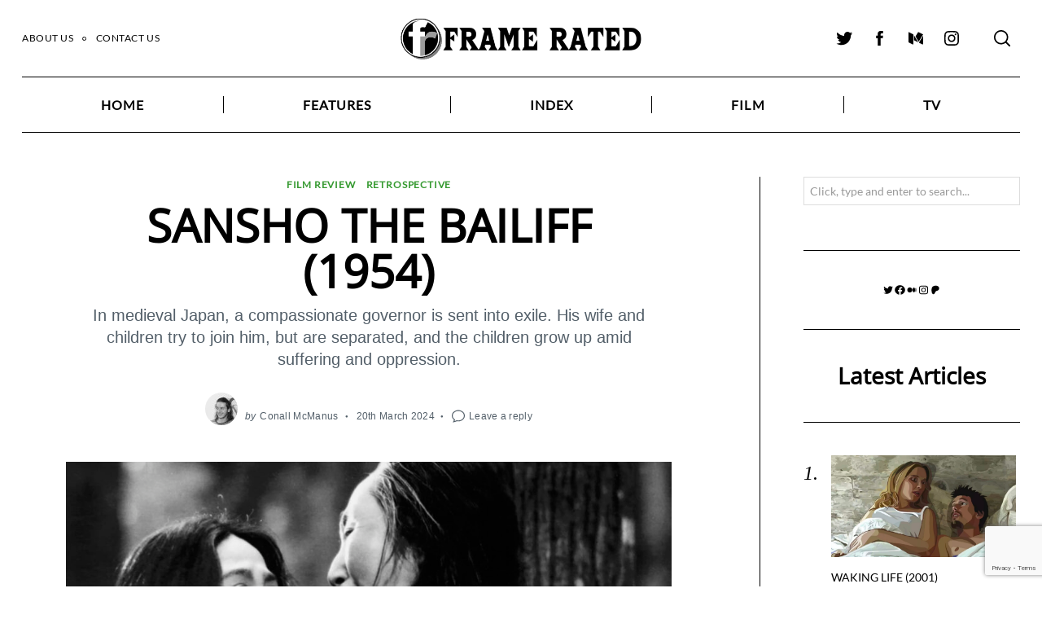

--- FILE ---
content_type: text/html; charset=utf-8
request_url: https://www.google.com/recaptcha/api2/anchor?ar=1&k=6LcWUIEUAAAAAE1ClTQGCuz5n6BOY8R8D8Jzyniq&co=aHR0cHM6Ly93d3cuZnJhbWVyYXRlZC5jby51azo0NDM.&hl=en&v=N67nZn4AqZkNcbeMu4prBgzg&size=invisible&anchor-ms=20000&execute-ms=30000&cb=he7h9m9u5cil
body_size: 48995
content:
<!DOCTYPE HTML><html dir="ltr" lang="en"><head><meta http-equiv="Content-Type" content="text/html; charset=UTF-8">
<meta http-equiv="X-UA-Compatible" content="IE=edge">
<title>reCAPTCHA</title>
<style type="text/css">
/* cyrillic-ext */
@font-face {
  font-family: 'Roboto';
  font-style: normal;
  font-weight: 400;
  font-stretch: 100%;
  src: url(//fonts.gstatic.com/s/roboto/v48/KFO7CnqEu92Fr1ME7kSn66aGLdTylUAMa3GUBHMdazTgWw.woff2) format('woff2');
  unicode-range: U+0460-052F, U+1C80-1C8A, U+20B4, U+2DE0-2DFF, U+A640-A69F, U+FE2E-FE2F;
}
/* cyrillic */
@font-face {
  font-family: 'Roboto';
  font-style: normal;
  font-weight: 400;
  font-stretch: 100%;
  src: url(//fonts.gstatic.com/s/roboto/v48/KFO7CnqEu92Fr1ME7kSn66aGLdTylUAMa3iUBHMdazTgWw.woff2) format('woff2');
  unicode-range: U+0301, U+0400-045F, U+0490-0491, U+04B0-04B1, U+2116;
}
/* greek-ext */
@font-face {
  font-family: 'Roboto';
  font-style: normal;
  font-weight: 400;
  font-stretch: 100%;
  src: url(//fonts.gstatic.com/s/roboto/v48/KFO7CnqEu92Fr1ME7kSn66aGLdTylUAMa3CUBHMdazTgWw.woff2) format('woff2');
  unicode-range: U+1F00-1FFF;
}
/* greek */
@font-face {
  font-family: 'Roboto';
  font-style: normal;
  font-weight: 400;
  font-stretch: 100%;
  src: url(//fonts.gstatic.com/s/roboto/v48/KFO7CnqEu92Fr1ME7kSn66aGLdTylUAMa3-UBHMdazTgWw.woff2) format('woff2');
  unicode-range: U+0370-0377, U+037A-037F, U+0384-038A, U+038C, U+038E-03A1, U+03A3-03FF;
}
/* math */
@font-face {
  font-family: 'Roboto';
  font-style: normal;
  font-weight: 400;
  font-stretch: 100%;
  src: url(//fonts.gstatic.com/s/roboto/v48/KFO7CnqEu92Fr1ME7kSn66aGLdTylUAMawCUBHMdazTgWw.woff2) format('woff2');
  unicode-range: U+0302-0303, U+0305, U+0307-0308, U+0310, U+0312, U+0315, U+031A, U+0326-0327, U+032C, U+032F-0330, U+0332-0333, U+0338, U+033A, U+0346, U+034D, U+0391-03A1, U+03A3-03A9, U+03B1-03C9, U+03D1, U+03D5-03D6, U+03F0-03F1, U+03F4-03F5, U+2016-2017, U+2034-2038, U+203C, U+2040, U+2043, U+2047, U+2050, U+2057, U+205F, U+2070-2071, U+2074-208E, U+2090-209C, U+20D0-20DC, U+20E1, U+20E5-20EF, U+2100-2112, U+2114-2115, U+2117-2121, U+2123-214F, U+2190, U+2192, U+2194-21AE, U+21B0-21E5, U+21F1-21F2, U+21F4-2211, U+2213-2214, U+2216-22FF, U+2308-230B, U+2310, U+2319, U+231C-2321, U+2336-237A, U+237C, U+2395, U+239B-23B7, U+23D0, U+23DC-23E1, U+2474-2475, U+25AF, U+25B3, U+25B7, U+25BD, U+25C1, U+25CA, U+25CC, U+25FB, U+266D-266F, U+27C0-27FF, U+2900-2AFF, U+2B0E-2B11, U+2B30-2B4C, U+2BFE, U+3030, U+FF5B, U+FF5D, U+1D400-1D7FF, U+1EE00-1EEFF;
}
/* symbols */
@font-face {
  font-family: 'Roboto';
  font-style: normal;
  font-weight: 400;
  font-stretch: 100%;
  src: url(//fonts.gstatic.com/s/roboto/v48/KFO7CnqEu92Fr1ME7kSn66aGLdTylUAMaxKUBHMdazTgWw.woff2) format('woff2');
  unicode-range: U+0001-000C, U+000E-001F, U+007F-009F, U+20DD-20E0, U+20E2-20E4, U+2150-218F, U+2190, U+2192, U+2194-2199, U+21AF, U+21E6-21F0, U+21F3, U+2218-2219, U+2299, U+22C4-22C6, U+2300-243F, U+2440-244A, U+2460-24FF, U+25A0-27BF, U+2800-28FF, U+2921-2922, U+2981, U+29BF, U+29EB, U+2B00-2BFF, U+4DC0-4DFF, U+FFF9-FFFB, U+10140-1018E, U+10190-1019C, U+101A0, U+101D0-101FD, U+102E0-102FB, U+10E60-10E7E, U+1D2C0-1D2D3, U+1D2E0-1D37F, U+1F000-1F0FF, U+1F100-1F1AD, U+1F1E6-1F1FF, U+1F30D-1F30F, U+1F315, U+1F31C, U+1F31E, U+1F320-1F32C, U+1F336, U+1F378, U+1F37D, U+1F382, U+1F393-1F39F, U+1F3A7-1F3A8, U+1F3AC-1F3AF, U+1F3C2, U+1F3C4-1F3C6, U+1F3CA-1F3CE, U+1F3D4-1F3E0, U+1F3ED, U+1F3F1-1F3F3, U+1F3F5-1F3F7, U+1F408, U+1F415, U+1F41F, U+1F426, U+1F43F, U+1F441-1F442, U+1F444, U+1F446-1F449, U+1F44C-1F44E, U+1F453, U+1F46A, U+1F47D, U+1F4A3, U+1F4B0, U+1F4B3, U+1F4B9, U+1F4BB, U+1F4BF, U+1F4C8-1F4CB, U+1F4D6, U+1F4DA, U+1F4DF, U+1F4E3-1F4E6, U+1F4EA-1F4ED, U+1F4F7, U+1F4F9-1F4FB, U+1F4FD-1F4FE, U+1F503, U+1F507-1F50B, U+1F50D, U+1F512-1F513, U+1F53E-1F54A, U+1F54F-1F5FA, U+1F610, U+1F650-1F67F, U+1F687, U+1F68D, U+1F691, U+1F694, U+1F698, U+1F6AD, U+1F6B2, U+1F6B9-1F6BA, U+1F6BC, U+1F6C6-1F6CF, U+1F6D3-1F6D7, U+1F6E0-1F6EA, U+1F6F0-1F6F3, U+1F6F7-1F6FC, U+1F700-1F7FF, U+1F800-1F80B, U+1F810-1F847, U+1F850-1F859, U+1F860-1F887, U+1F890-1F8AD, U+1F8B0-1F8BB, U+1F8C0-1F8C1, U+1F900-1F90B, U+1F93B, U+1F946, U+1F984, U+1F996, U+1F9E9, U+1FA00-1FA6F, U+1FA70-1FA7C, U+1FA80-1FA89, U+1FA8F-1FAC6, U+1FACE-1FADC, U+1FADF-1FAE9, U+1FAF0-1FAF8, U+1FB00-1FBFF;
}
/* vietnamese */
@font-face {
  font-family: 'Roboto';
  font-style: normal;
  font-weight: 400;
  font-stretch: 100%;
  src: url(//fonts.gstatic.com/s/roboto/v48/KFO7CnqEu92Fr1ME7kSn66aGLdTylUAMa3OUBHMdazTgWw.woff2) format('woff2');
  unicode-range: U+0102-0103, U+0110-0111, U+0128-0129, U+0168-0169, U+01A0-01A1, U+01AF-01B0, U+0300-0301, U+0303-0304, U+0308-0309, U+0323, U+0329, U+1EA0-1EF9, U+20AB;
}
/* latin-ext */
@font-face {
  font-family: 'Roboto';
  font-style: normal;
  font-weight: 400;
  font-stretch: 100%;
  src: url(//fonts.gstatic.com/s/roboto/v48/KFO7CnqEu92Fr1ME7kSn66aGLdTylUAMa3KUBHMdazTgWw.woff2) format('woff2');
  unicode-range: U+0100-02BA, U+02BD-02C5, U+02C7-02CC, U+02CE-02D7, U+02DD-02FF, U+0304, U+0308, U+0329, U+1D00-1DBF, U+1E00-1E9F, U+1EF2-1EFF, U+2020, U+20A0-20AB, U+20AD-20C0, U+2113, U+2C60-2C7F, U+A720-A7FF;
}
/* latin */
@font-face {
  font-family: 'Roboto';
  font-style: normal;
  font-weight: 400;
  font-stretch: 100%;
  src: url(//fonts.gstatic.com/s/roboto/v48/KFO7CnqEu92Fr1ME7kSn66aGLdTylUAMa3yUBHMdazQ.woff2) format('woff2');
  unicode-range: U+0000-00FF, U+0131, U+0152-0153, U+02BB-02BC, U+02C6, U+02DA, U+02DC, U+0304, U+0308, U+0329, U+2000-206F, U+20AC, U+2122, U+2191, U+2193, U+2212, U+2215, U+FEFF, U+FFFD;
}
/* cyrillic-ext */
@font-face {
  font-family: 'Roboto';
  font-style: normal;
  font-weight: 500;
  font-stretch: 100%;
  src: url(//fonts.gstatic.com/s/roboto/v48/KFO7CnqEu92Fr1ME7kSn66aGLdTylUAMa3GUBHMdazTgWw.woff2) format('woff2');
  unicode-range: U+0460-052F, U+1C80-1C8A, U+20B4, U+2DE0-2DFF, U+A640-A69F, U+FE2E-FE2F;
}
/* cyrillic */
@font-face {
  font-family: 'Roboto';
  font-style: normal;
  font-weight: 500;
  font-stretch: 100%;
  src: url(//fonts.gstatic.com/s/roboto/v48/KFO7CnqEu92Fr1ME7kSn66aGLdTylUAMa3iUBHMdazTgWw.woff2) format('woff2');
  unicode-range: U+0301, U+0400-045F, U+0490-0491, U+04B0-04B1, U+2116;
}
/* greek-ext */
@font-face {
  font-family: 'Roboto';
  font-style: normal;
  font-weight: 500;
  font-stretch: 100%;
  src: url(//fonts.gstatic.com/s/roboto/v48/KFO7CnqEu92Fr1ME7kSn66aGLdTylUAMa3CUBHMdazTgWw.woff2) format('woff2');
  unicode-range: U+1F00-1FFF;
}
/* greek */
@font-face {
  font-family: 'Roboto';
  font-style: normal;
  font-weight: 500;
  font-stretch: 100%;
  src: url(//fonts.gstatic.com/s/roboto/v48/KFO7CnqEu92Fr1ME7kSn66aGLdTylUAMa3-UBHMdazTgWw.woff2) format('woff2');
  unicode-range: U+0370-0377, U+037A-037F, U+0384-038A, U+038C, U+038E-03A1, U+03A3-03FF;
}
/* math */
@font-face {
  font-family: 'Roboto';
  font-style: normal;
  font-weight: 500;
  font-stretch: 100%;
  src: url(//fonts.gstatic.com/s/roboto/v48/KFO7CnqEu92Fr1ME7kSn66aGLdTylUAMawCUBHMdazTgWw.woff2) format('woff2');
  unicode-range: U+0302-0303, U+0305, U+0307-0308, U+0310, U+0312, U+0315, U+031A, U+0326-0327, U+032C, U+032F-0330, U+0332-0333, U+0338, U+033A, U+0346, U+034D, U+0391-03A1, U+03A3-03A9, U+03B1-03C9, U+03D1, U+03D5-03D6, U+03F0-03F1, U+03F4-03F5, U+2016-2017, U+2034-2038, U+203C, U+2040, U+2043, U+2047, U+2050, U+2057, U+205F, U+2070-2071, U+2074-208E, U+2090-209C, U+20D0-20DC, U+20E1, U+20E5-20EF, U+2100-2112, U+2114-2115, U+2117-2121, U+2123-214F, U+2190, U+2192, U+2194-21AE, U+21B0-21E5, U+21F1-21F2, U+21F4-2211, U+2213-2214, U+2216-22FF, U+2308-230B, U+2310, U+2319, U+231C-2321, U+2336-237A, U+237C, U+2395, U+239B-23B7, U+23D0, U+23DC-23E1, U+2474-2475, U+25AF, U+25B3, U+25B7, U+25BD, U+25C1, U+25CA, U+25CC, U+25FB, U+266D-266F, U+27C0-27FF, U+2900-2AFF, U+2B0E-2B11, U+2B30-2B4C, U+2BFE, U+3030, U+FF5B, U+FF5D, U+1D400-1D7FF, U+1EE00-1EEFF;
}
/* symbols */
@font-face {
  font-family: 'Roboto';
  font-style: normal;
  font-weight: 500;
  font-stretch: 100%;
  src: url(//fonts.gstatic.com/s/roboto/v48/KFO7CnqEu92Fr1ME7kSn66aGLdTylUAMaxKUBHMdazTgWw.woff2) format('woff2');
  unicode-range: U+0001-000C, U+000E-001F, U+007F-009F, U+20DD-20E0, U+20E2-20E4, U+2150-218F, U+2190, U+2192, U+2194-2199, U+21AF, U+21E6-21F0, U+21F3, U+2218-2219, U+2299, U+22C4-22C6, U+2300-243F, U+2440-244A, U+2460-24FF, U+25A0-27BF, U+2800-28FF, U+2921-2922, U+2981, U+29BF, U+29EB, U+2B00-2BFF, U+4DC0-4DFF, U+FFF9-FFFB, U+10140-1018E, U+10190-1019C, U+101A0, U+101D0-101FD, U+102E0-102FB, U+10E60-10E7E, U+1D2C0-1D2D3, U+1D2E0-1D37F, U+1F000-1F0FF, U+1F100-1F1AD, U+1F1E6-1F1FF, U+1F30D-1F30F, U+1F315, U+1F31C, U+1F31E, U+1F320-1F32C, U+1F336, U+1F378, U+1F37D, U+1F382, U+1F393-1F39F, U+1F3A7-1F3A8, U+1F3AC-1F3AF, U+1F3C2, U+1F3C4-1F3C6, U+1F3CA-1F3CE, U+1F3D4-1F3E0, U+1F3ED, U+1F3F1-1F3F3, U+1F3F5-1F3F7, U+1F408, U+1F415, U+1F41F, U+1F426, U+1F43F, U+1F441-1F442, U+1F444, U+1F446-1F449, U+1F44C-1F44E, U+1F453, U+1F46A, U+1F47D, U+1F4A3, U+1F4B0, U+1F4B3, U+1F4B9, U+1F4BB, U+1F4BF, U+1F4C8-1F4CB, U+1F4D6, U+1F4DA, U+1F4DF, U+1F4E3-1F4E6, U+1F4EA-1F4ED, U+1F4F7, U+1F4F9-1F4FB, U+1F4FD-1F4FE, U+1F503, U+1F507-1F50B, U+1F50D, U+1F512-1F513, U+1F53E-1F54A, U+1F54F-1F5FA, U+1F610, U+1F650-1F67F, U+1F687, U+1F68D, U+1F691, U+1F694, U+1F698, U+1F6AD, U+1F6B2, U+1F6B9-1F6BA, U+1F6BC, U+1F6C6-1F6CF, U+1F6D3-1F6D7, U+1F6E0-1F6EA, U+1F6F0-1F6F3, U+1F6F7-1F6FC, U+1F700-1F7FF, U+1F800-1F80B, U+1F810-1F847, U+1F850-1F859, U+1F860-1F887, U+1F890-1F8AD, U+1F8B0-1F8BB, U+1F8C0-1F8C1, U+1F900-1F90B, U+1F93B, U+1F946, U+1F984, U+1F996, U+1F9E9, U+1FA00-1FA6F, U+1FA70-1FA7C, U+1FA80-1FA89, U+1FA8F-1FAC6, U+1FACE-1FADC, U+1FADF-1FAE9, U+1FAF0-1FAF8, U+1FB00-1FBFF;
}
/* vietnamese */
@font-face {
  font-family: 'Roboto';
  font-style: normal;
  font-weight: 500;
  font-stretch: 100%;
  src: url(//fonts.gstatic.com/s/roboto/v48/KFO7CnqEu92Fr1ME7kSn66aGLdTylUAMa3OUBHMdazTgWw.woff2) format('woff2');
  unicode-range: U+0102-0103, U+0110-0111, U+0128-0129, U+0168-0169, U+01A0-01A1, U+01AF-01B0, U+0300-0301, U+0303-0304, U+0308-0309, U+0323, U+0329, U+1EA0-1EF9, U+20AB;
}
/* latin-ext */
@font-face {
  font-family: 'Roboto';
  font-style: normal;
  font-weight: 500;
  font-stretch: 100%;
  src: url(//fonts.gstatic.com/s/roboto/v48/KFO7CnqEu92Fr1ME7kSn66aGLdTylUAMa3KUBHMdazTgWw.woff2) format('woff2');
  unicode-range: U+0100-02BA, U+02BD-02C5, U+02C7-02CC, U+02CE-02D7, U+02DD-02FF, U+0304, U+0308, U+0329, U+1D00-1DBF, U+1E00-1E9F, U+1EF2-1EFF, U+2020, U+20A0-20AB, U+20AD-20C0, U+2113, U+2C60-2C7F, U+A720-A7FF;
}
/* latin */
@font-face {
  font-family: 'Roboto';
  font-style: normal;
  font-weight: 500;
  font-stretch: 100%;
  src: url(//fonts.gstatic.com/s/roboto/v48/KFO7CnqEu92Fr1ME7kSn66aGLdTylUAMa3yUBHMdazQ.woff2) format('woff2');
  unicode-range: U+0000-00FF, U+0131, U+0152-0153, U+02BB-02BC, U+02C6, U+02DA, U+02DC, U+0304, U+0308, U+0329, U+2000-206F, U+20AC, U+2122, U+2191, U+2193, U+2212, U+2215, U+FEFF, U+FFFD;
}
/* cyrillic-ext */
@font-face {
  font-family: 'Roboto';
  font-style: normal;
  font-weight: 900;
  font-stretch: 100%;
  src: url(//fonts.gstatic.com/s/roboto/v48/KFO7CnqEu92Fr1ME7kSn66aGLdTylUAMa3GUBHMdazTgWw.woff2) format('woff2');
  unicode-range: U+0460-052F, U+1C80-1C8A, U+20B4, U+2DE0-2DFF, U+A640-A69F, U+FE2E-FE2F;
}
/* cyrillic */
@font-face {
  font-family: 'Roboto';
  font-style: normal;
  font-weight: 900;
  font-stretch: 100%;
  src: url(//fonts.gstatic.com/s/roboto/v48/KFO7CnqEu92Fr1ME7kSn66aGLdTylUAMa3iUBHMdazTgWw.woff2) format('woff2');
  unicode-range: U+0301, U+0400-045F, U+0490-0491, U+04B0-04B1, U+2116;
}
/* greek-ext */
@font-face {
  font-family: 'Roboto';
  font-style: normal;
  font-weight: 900;
  font-stretch: 100%;
  src: url(//fonts.gstatic.com/s/roboto/v48/KFO7CnqEu92Fr1ME7kSn66aGLdTylUAMa3CUBHMdazTgWw.woff2) format('woff2');
  unicode-range: U+1F00-1FFF;
}
/* greek */
@font-face {
  font-family: 'Roboto';
  font-style: normal;
  font-weight: 900;
  font-stretch: 100%;
  src: url(//fonts.gstatic.com/s/roboto/v48/KFO7CnqEu92Fr1ME7kSn66aGLdTylUAMa3-UBHMdazTgWw.woff2) format('woff2');
  unicode-range: U+0370-0377, U+037A-037F, U+0384-038A, U+038C, U+038E-03A1, U+03A3-03FF;
}
/* math */
@font-face {
  font-family: 'Roboto';
  font-style: normal;
  font-weight: 900;
  font-stretch: 100%;
  src: url(//fonts.gstatic.com/s/roboto/v48/KFO7CnqEu92Fr1ME7kSn66aGLdTylUAMawCUBHMdazTgWw.woff2) format('woff2');
  unicode-range: U+0302-0303, U+0305, U+0307-0308, U+0310, U+0312, U+0315, U+031A, U+0326-0327, U+032C, U+032F-0330, U+0332-0333, U+0338, U+033A, U+0346, U+034D, U+0391-03A1, U+03A3-03A9, U+03B1-03C9, U+03D1, U+03D5-03D6, U+03F0-03F1, U+03F4-03F5, U+2016-2017, U+2034-2038, U+203C, U+2040, U+2043, U+2047, U+2050, U+2057, U+205F, U+2070-2071, U+2074-208E, U+2090-209C, U+20D0-20DC, U+20E1, U+20E5-20EF, U+2100-2112, U+2114-2115, U+2117-2121, U+2123-214F, U+2190, U+2192, U+2194-21AE, U+21B0-21E5, U+21F1-21F2, U+21F4-2211, U+2213-2214, U+2216-22FF, U+2308-230B, U+2310, U+2319, U+231C-2321, U+2336-237A, U+237C, U+2395, U+239B-23B7, U+23D0, U+23DC-23E1, U+2474-2475, U+25AF, U+25B3, U+25B7, U+25BD, U+25C1, U+25CA, U+25CC, U+25FB, U+266D-266F, U+27C0-27FF, U+2900-2AFF, U+2B0E-2B11, U+2B30-2B4C, U+2BFE, U+3030, U+FF5B, U+FF5D, U+1D400-1D7FF, U+1EE00-1EEFF;
}
/* symbols */
@font-face {
  font-family: 'Roboto';
  font-style: normal;
  font-weight: 900;
  font-stretch: 100%;
  src: url(//fonts.gstatic.com/s/roboto/v48/KFO7CnqEu92Fr1ME7kSn66aGLdTylUAMaxKUBHMdazTgWw.woff2) format('woff2');
  unicode-range: U+0001-000C, U+000E-001F, U+007F-009F, U+20DD-20E0, U+20E2-20E4, U+2150-218F, U+2190, U+2192, U+2194-2199, U+21AF, U+21E6-21F0, U+21F3, U+2218-2219, U+2299, U+22C4-22C6, U+2300-243F, U+2440-244A, U+2460-24FF, U+25A0-27BF, U+2800-28FF, U+2921-2922, U+2981, U+29BF, U+29EB, U+2B00-2BFF, U+4DC0-4DFF, U+FFF9-FFFB, U+10140-1018E, U+10190-1019C, U+101A0, U+101D0-101FD, U+102E0-102FB, U+10E60-10E7E, U+1D2C0-1D2D3, U+1D2E0-1D37F, U+1F000-1F0FF, U+1F100-1F1AD, U+1F1E6-1F1FF, U+1F30D-1F30F, U+1F315, U+1F31C, U+1F31E, U+1F320-1F32C, U+1F336, U+1F378, U+1F37D, U+1F382, U+1F393-1F39F, U+1F3A7-1F3A8, U+1F3AC-1F3AF, U+1F3C2, U+1F3C4-1F3C6, U+1F3CA-1F3CE, U+1F3D4-1F3E0, U+1F3ED, U+1F3F1-1F3F3, U+1F3F5-1F3F7, U+1F408, U+1F415, U+1F41F, U+1F426, U+1F43F, U+1F441-1F442, U+1F444, U+1F446-1F449, U+1F44C-1F44E, U+1F453, U+1F46A, U+1F47D, U+1F4A3, U+1F4B0, U+1F4B3, U+1F4B9, U+1F4BB, U+1F4BF, U+1F4C8-1F4CB, U+1F4D6, U+1F4DA, U+1F4DF, U+1F4E3-1F4E6, U+1F4EA-1F4ED, U+1F4F7, U+1F4F9-1F4FB, U+1F4FD-1F4FE, U+1F503, U+1F507-1F50B, U+1F50D, U+1F512-1F513, U+1F53E-1F54A, U+1F54F-1F5FA, U+1F610, U+1F650-1F67F, U+1F687, U+1F68D, U+1F691, U+1F694, U+1F698, U+1F6AD, U+1F6B2, U+1F6B9-1F6BA, U+1F6BC, U+1F6C6-1F6CF, U+1F6D3-1F6D7, U+1F6E0-1F6EA, U+1F6F0-1F6F3, U+1F6F7-1F6FC, U+1F700-1F7FF, U+1F800-1F80B, U+1F810-1F847, U+1F850-1F859, U+1F860-1F887, U+1F890-1F8AD, U+1F8B0-1F8BB, U+1F8C0-1F8C1, U+1F900-1F90B, U+1F93B, U+1F946, U+1F984, U+1F996, U+1F9E9, U+1FA00-1FA6F, U+1FA70-1FA7C, U+1FA80-1FA89, U+1FA8F-1FAC6, U+1FACE-1FADC, U+1FADF-1FAE9, U+1FAF0-1FAF8, U+1FB00-1FBFF;
}
/* vietnamese */
@font-face {
  font-family: 'Roboto';
  font-style: normal;
  font-weight: 900;
  font-stretch: 100%;
  src: url(//fonts.gstatic.com/s/roboto/v48/KFO7CnqEu92Fr1ME7kSn66aGLdTylUAMa3OUBHMdazTgWw.woff2) format('woff2');
  unicode-range: U+0102-0103, U+0110-0111, U+0128-0129, U+0168-0169, U+01A0-01A1, U+01AF-01B0, U+0300-0301, U+0303-0304, U+0308-0309, U+0323, U+0329, U+1EA0-1EF9, U+20AB;
}
/* latin-ext */
@font-face {
  font-family: 'Roboto';
  font-style: normal;
  font-weight: 900;
  font-stretch: 100%;
  src: url(//fonts.gstatic.com/s/roboto/v48/KFO7CnqEu92Fr1ME7kSn66aGLdTylUAMa3KUBHMdazTgWw.woff2) format('woff2');
  unicode-range: U+0100-02BA, U+02BD-02C5, U+02C7-02CC, U+02CE-02D7, U+02DD-02FF, U+0304, U+0308, U+0329, U+1D00-1DBF, U+1E00-1E9F, U+1EF2-1EFF, U+2020, U+20A0-20AB, U+20AD-20C0, U+2113, U+2C60-2C7F, U+A720-A7FF;
}
/* latin */
@font-face {
  font-family: 'Roboto';
  font-style: normal;
  font-weight: 900;
  font-stretch: 100%;
  src: url(//fonts.gstatic.com/s/roboto/v48/KFO7CnqEu92Fr1ME7kSn66aGLdTylUAMa3yUBHMdazQ.woff2) format('woff2');
  unicode-range: U+0000-00FF, U+0131, U+0152-0153, U+02BB-02BC, U+02C6, U+02DA, U+02DC, U+0304, U+0308, U+0329, U+2000-206F, U+20AC, U+2122, U+2191, U+2193, U+2212, U+2215, U+FEFF, U+FFFD;
}

</style>
<link rel="stylesheet" type="text/css" href="https://www.gstatic.com/recaptcha/releases/N67nZn4AqZkNcbeMu4prBgzg/styles__ltr.css">
<script nonce="AOHvpQVhaqLLyrVaU5be4w" type="text/javascript">window['__recaptcha_api'] = 'https://www.google.com/recaptcha/api2/';</script>
<script type="text/javascript" src="https://www.gstatic.com/recaptcha/releases/N67nZn4AqZkNcbeMu4prBgzg/recaptcha__en.js" nonce="AOHvpQVhaqLLyrVaU5be4w">
      
    </script></head>
<body><div id="rc-anchor-alert" class="rc-anchor-alert"></div>
<input type="hidden" id="recaptcha-token" value="[base64]">
<script type="text/javascript" nonce="AOHvpQVhaqLLyrVaU5be4w">
      recaptcha.anchor.Main.init("[\x22ainput\x22,[\x22bgdata\x22,\x22\x22,\[base64]/[base64]/MjU1Ong/[base64]/[base64]/[base64]/[base64]/[base64]/[base64]/[base64]/[base64]/[base64]/[base64]/[base64]/[base64]/[base64]/[base64]/[base64]\\u003d\x22,\[base64]\x22,\x22wpQrX2jClcO2wqbCp8Ocf8O9dEzDqRN+wrA6w5JDASrCn8KjJcO8w4UmRsO4c0PCksO8wr7CgCo0w7x5ZMKXwqpJS8Kgd2R5w4o4wpPCrsOzwoNuwr0gw5UDdk7CosKawqvCjcOpwo4HDMO+w7bDokg5wpvDt8OCwrLDlG0uFcKCwrQmEDFvMcOCw4/DncKywqxObzxow4URw6HCgw/CvzVgccOcw5fCpQbCt8K/ecO6WcOZwpFCwothAzE4w57CnnXCjMOOLsObw5Zuw4NXKsOcwrxwwofDlDhSDzISSllsw5NxR8Kgw5dlw43DoMOqw6Qxw7DDpmrCgMK6wpnDhTHDljUzw4Y6MnXDpXhcw6fDjk3CnB/[base64]/w6R1UsKtI8KkOMK1Rko4wpoowoN6w6s6w5RIw5/DkwModWg1AsKPw65oEMOEwoDDl8OGOcKdw6rDgURaDcOVfsKlX3XCpTp0woBDw6rCsVpBUhFzw4zCp3AuwrBrE8OmN8O6FRgPLzBCwqrCuXBEwrPCpUfCuXvDpcKmW3fCnl9VN8ORw6F4w7ocDsOOO1UIQ8OPc8KIw5Jrw4k/HApVe8O2w6XCk8OhGsKZJj/CrMKXP8Kcwq7DksOrw5Y0w5zDmMOmwp92EjoHwrPDgsO3c2LDq8OsfMOHwqEkUcOrTUNacSjDi8KFVcKQwrfClMOUfn/CqCfDi3nCohZsT8OGCcOfwpzDuMOfwrFOwpVCeGhbJsOawp0uB8O/[base64]/DmsKYwpXClsOlMRwEw4IpdsKfesKpdMKaZMOGYTnCpyQhwq3DnMO+wpjCukZcScKnXWQPRsOFw5ttwoJ2CUDDiwRnw55rw4PCrMKAw6kGLsOewr/Ch8OMAH/CscKpw5AMw4xuw7gAMMKmw5lzw5NSIB3Dqx3CpcKLw7UGw6omw43Co8KhO8KLdwTDpsOSPcOlPWrCp8K2EADDm25AbRXDkh/Dq1oQX8OVGsKSwr3DosKGdcKqwqoQw6seQkwSwpUxw7zCksO1csK/[base64]/w5B1QRrChsO6TyEmwoLCscKqw6crw5MJw6/CrcOVdAY+WcOFPMOdwo3ChsOrcMK6w7QKB8K/wrvDlgp3VcKpacOxIcOkA8KJFwbDl8OJTFFmEhpLw6lKRD56DcK4wqBqVC5kw6U4w6vCvzLCskNrwr8+Ry/Cn8KFwpkHJsOdwqwDwpvDgGrCmRNQLUPCuMOsS8O/M2nDuV7Dngsew4fCr2JQBcK1wrVHVBTDtsO4wrXDo8KWw7PDrsOqUsOQPsKVecOcQcORwppUdMKcLBQGw6zDgnvCqMKhc8Ojw4AOUMODbcOMw55+w5cZwqvCjcKPanzDuBbCggIXwpzComPChsOJXcOuwo09R8KaJS5Mw74cSsOyExsEHFlbwp/[base64]/w5XCggfDpHB7w595EBQ+w5/DhVJAeT7CnjNxw6vDtSnCg1kew7FrNsOyw4fDui/DoMKRw40owo/CqkgWw5BIQ8OKU8KJR8OafUPDkUF+VVMkOcO2DGwWw7XCmFvCnsK0woHCrsKjVkY1w69qwrwFRnxWw6bDmBDDscKwKn/CrivDl0XChMKuMFQkSFs6wo7CucOTCMK4wpvCscK9NMO7JsOkGEHCk8O1Y13Cl8OzZh8ww6xEaz4bw61+wp0EJ8OCwroTw4rCp8KOwpEkNmPDrlNgMV/CpUPDpMKJw5/DrcO6LsOmwqzDjlZLw4RoRMKGw5FQUlfCg8KwVsKMwrYnwq56VV4oEcOAw6vDuMOfUMKdLMO/[base64]/CsKYS8KkehHClABEI8KDw77Cm8OuFBVbE0/CpG3CmFTCv2UCDcO0ZcOBeWrDtVjDpwXCkE/DsMObKMKBworCp8KgwqBUE2HDl8OyAcKow5LCrcKcZcKDYSwKflLDnMKuIcOpIQsOw5RDwqnDiS80w4zDrcK6wpgWw78Ec1UcBi5qwopKwp/[base64]/[base64]/wrvDhUcnFsKaMS4iwqwKwoQFwqfCqFUhZsKew6BFwqjDl8Oiw6vCriwiLS/[base64]/[base64]/DisKEw4NowpYOw5xHwpDDj8KhdxEnw5Auw6/[base64]/[base64]/[base64]/CvEA1KsOUPcOUwprCk33DuEI4woc5acOjDwpawq1wWXLDisKrw5JLwq5ZP3jDq3wEW8KMw4lELMOcMFDCkMK3wo/[base64]/CnG4Ow5rCkcK4wrppCCbCmjxIDmHDjgwbw5HDnEbChjnCuXZ6w5sywpTCszxJemRXK8O3bTNxbcOGw4MGwocmwpQCwr4oMwzDjhleHcOuSsK1w6LCtsO0w6LCsGw9T8Orw4MoWMOIKUc4Bl02wp89wrVwwrfDj8KCOMOdw5HDm8OXaCY6A3nDjcO3wrcIw7lhwr3DlD/ClcKOwot8wobCvyHCucOuPzQnD1vDq8Oqfis8wrPDgC3CmcKGw5xXMUAOwoQ7N8KAbsOxw4smwrw6F8KLw7rCksOsRMKcwpF0PQ/DlWlrMsOGJAfChCQAwqfChmQqwqFhPcKxThzCpTjDhMOVYXrCqlQlw5t6TsKhBcKdLVI6bl7Ct2PCvMKoUmbCplzDoEB5LsKsw442w53CicKMbCRlDU5JA8OGw7LCq8OQw57DhEV/w6NNd3XDhMOuPCPDosOVw75KC8OUwo/CnS07XcKwOFLDtjPCq8KuVS1Kw7BjQ3LDsygVw4HCgRfCm1x5w6Z2wrLDiFcRTcOKVcKzwocDwrARw4kcwpTDj8OKworDgz/DkcOddhPDlcOiNMK1TmPDkBVrwrs9JMOEw4LCv8O2w5dPwpNRwo0LTG3Ds3bCnFRQw5fDuMKSNsOqKQRvwrp/wq3CoMKlwqDCncO5w4fCncKpw50uw4o/MHEnwqUnZsOKw4/DvFRmNwoPdsOHwq/CncOTK3DCrELDsVBBFMKUw6bDncKFwpDDvkY1woPCmMKYdsO4w7IWMBLCkcO5bB9Gw6DDqQ/[base64]/DkWsAwptaYsK4w7PCl1Btw5LDjMKCGsO1OjzConXCondzwrZLwoo/V8OAX2JvwrnCmcOKwpfDqsO/wp7Dn8O4JcK0VcK5wonCs8Obwq/DkcKeNMO1wpQXw5B0VsKKw6/Cg8Ofw5nDqcObw5jCtTpmwpzCr1xgBjDCmRbCoxspwp3Ci8O2HMOawrvDjsOMw4cZQxfCtB7CvcOuwqLCiSsLwpwDQcOJw5vClMKyw5vChMKWfsKBJMOnwoPDlcOMw7XDmB3ChWRjw4nDgiPDkUl/w7fDowlGwrDDll9TwpDCrT3Dh2rDi8KxD8O0GsKldMK0w69qwqPDhUrCqcO4w7oTw6A9Pw9WwoR7TURjw4hlwot2w4luw4fChcOLMsO9woDDt8KYcsOpJUdEIsKLKiTDuGXDsh/CrcOLAsO3NcOCwpVVw4TCr0/ChsOawqbDnMO9TlVzwq0Zwp3DtsO8w5E4AywJXMKVWBXCksOhV0HDvsKnesKDVlXDmzoLQcK2w43CmjXDjcOTb2ZYwqsLwo04wpZWAX8rwrVjw53Ds2xfDsO2Z8KRwoNOckcJEkvChj0owp/DpT/CmsKyamHDgsOpLMOEw7jDvcOgH8O0L8OPSF3CtsKwORZhwokldsKjZ8KtwqHDmD1IJlzDjTMBw6RawqgqbCYeH8KiWcKFwqEGw74owo1adsKpwodjw4JnX8KWCsKFwocqw5zCicOxORNRNxrCtMOqwo/[base64]/DkMKswoFSw54VbmzDgRkewrnDhsKUw6nClMKkw4JdRlVaL2UHYR7CkMOacm5Yw6rCui3Chn86wqMMwp0bwpLDmMOSw74rw6nCu8KjwrfDvDbDgSXDthRXwrJsE0HCv8OCw6rCp8KHw5vCq8OiLsO/W8OVw6PCh2rCrMONwqV2wqzCqlNzw7vCp8KlQjwQw73CvyLDqBjCvMO9wq/Cqm8bwrhIw6HCqsO/HsK/bsO7dEJFDWY3bMKCwowyw58pQkQQYMOLAX8jZz3DkzxhccObLlQOXcKwCV/[base64]/Nk7Dj2tOwp0He3PCsMKCwoLDrsO3wovDqsOlQ08xwobDiMKowp0zFmXDlsOuUHTDhsObQ0XDmMOFw7oNYcOEdMKFwpY5QUfDiMKqw43DogbCv8Knw7/Dv17Dt8KOwpkJT39LH3YGw77DrcOPSxTDtEs/[base64]/CnCTCq8KRw4XCtsKMMsKQBAsqw5jCl1tXwpkUwqsWOmJdQkTDjcOswopqSTdTw67CpwvDtwPDgQwII0VbKyMPwpE1w5LCtcOSw5/CscKeTcOAw7QtwowqwqYUwo3DicOAwpPDo8K3CcKZPDw4Um8IUsOaw4kdw5Aswpd7wpPCrj08QH1TLcKvEcK0cnjDhsOeWE55wo7Co8Ojw7XChknDvUnCnMOyw4rDoMOGw5QtwrbCi8OJw7HCsBo3LcKRwq/[base64]/CgsOGHm/DhzXDrSjChVoXbRfCggnDpU92PVRZa8OFZsOrw4RyNUXChR1ITcOmLSFCwq5Ew7HDtMKoBMKGwp7ClMKAw7NQw65lK8K8JDzDqMOkasKkw7jDmU3DlsOiwr0yWcO5TxfDkcOfLFgkIMO3w6XCm1/DusOaAUg5wprDp0rCg8OWwqbCuMOvVCDDssKHwpnCik7CvFsiw6TDgMKpwqQew5AVwqnCgMKawrnDqAXDv8KTwoTDoUt6wrR+w6Arw4PCqcKeTsKHw7ILIsORdMKnUxLCmcKdwqkDw4nCjD7CgwQFdQ/[base64]/Du8OwWcKNF8OaWsKaBDZEw5g3w4nDqBnDjsOMHFjCmcK2wpLDtsKKL8KGIkwmMsK+w4vDoCAfEk9JwqXDrsOgf8OsE1xnIcOYwoTCmMKow5ZEwpbDg8KnKDHDvBp6OQ9/fMKKw4JswpnDqlLDh8OVAsOfccK0dVJBw5sabwg1WEUPw4Aww7DDqsO9PMKAwqrDnUrCg8OdL8OIw7Fyw6c4w6QbWnl2RiXDsDxtY8KZwrpTcQLDhMOGVHpsw7tUdMOOD8OKaTIvw7UzAsKMw4nDnMK+Th/CgcOvMncgwpQGADt4bMO9wrXDpxsgAcOww4bDr8KAw6HDnVbCuMO9w73Cl8OIU8K1w4bDgMOpEcOdwpfDlcOQwoMEX8Ohw68yw6LDlBp+wpw6w4EcwqI3awvCkxkIw6oUWMKcc8KFZcOWw6A/I8OfAsKvw4/CpcO/acK7w6/CqTw/Xh3CiEbCmEXCnsOBw4JPwp8Dw4IRC8KSwrxsw5dMFErCjMO/wqDClcOZwprDkcODwrTDhmvCisKhw6B6w5cew73DvnfCqxfCrigFa8Ogw7pMw6/DmhDDh0fCtwYBKmrDq0LDpVoIw5AHX1jDrMO2w7TDucOwwrV3MsOFKsOyfcOWXcK6w5Qrw5ApUsOsw4odwofCqn0QfcONd8OOIsKBCTDClcK0CT/CtMKUwoDCrlzChXM2f8O9wpTCgDs5cQVqwqnCtsOVwoYfw6YBw7fCvGQ4w7nDocOdwoQuFFDDpsKzG2dTDlLDj8OCw5AOw5cqDMKaWzvDn2oVEMO4wqfDqBRwZU1Xw7HCqhQlwrs0wqrDgnHDknk4G8KmWgXDncKBwrlsPA/DoGTDsywQw6LDpsK+S8OZw6Bmw6rCm8KKL14vP8Onw7nCtMKrQcKFbCTDtWEhScKuw57CnjBnw5spw70uZlfCicO2aw7CpnwhcsKXw6wAbFbCk33DgMOpw6PDkE7CqMKow70VwpLDljcyACk6Zkwqw75gw7DCrjPDiFnDiXA7w5RIJzFWPyLChsOROsO0wr0QEysJOD/DuMO9RQVCHUcCTcKKT8KUNXFKezbDtcODV8KDb1pnYlFQfywbwpbDmjJ6BsKywq/CtyLCjwlfwp4Uwq0ULFY7w7rDhn7CmEjDgsKBwoldwo44TcOXwrMNwpfCoMKLHHjDlsO9YsO5OcO7w4DCusO2w6vCox7DsnclIhzDiwMhBSPCn8Oaw4hjwq/[base64]/CoMODwogbw4rClMOMw5bChsKYZMK8XxdjVsOvw7kuY1/Do8OGwpPCixrDvcO2w47Dt8KQVFMPOAjCgSrCusKuHiHDkzHDiQbDlMOMw7dewp9Xw5fCnMOwwrrCk8KjOEzDkMKTwpd3CAJzwqt2PcOnHcKMJMKawqJKwr/[base64]/HjjDnGHDqcOASsK/fMKfwojClMKZHiLCtMK/wpDCmy5kw6DCs1I5RcOfQRNCwpLDsjvDhsKtw6TCgcK+w6k9G8OawrzCocKgEsOlwqA+wrzDhcKawqPCq8KoDTs0wr91ay3Di3bCi1zCnBXDj0bDk8O+Th0kw7rCiFTDlwEtbRXDjMO9HcO7w7nCg8KZFcO/w4jDj8Kpw752dGoYRFUyUSMJw5nDjsOCwqjDl2oKeBUZwoDCtA9GdsOqcGpjdsO6CHRqW3PCgcKlwo1SbkjDjTXDq1fCvsKNQMODwr5IJsOVw4zCpTzCgDnCkxvDjcKqEG0CwpVEwrrCmVnCiAsjw6oSGjYsJsKPNsKww4bCicOcfl/[base64]/[base64]/DnMKrCcOkw7PCm8KGdFgvJWtvLlHDgx3DnMOvf0zCsMOEO8O1UsKjwp5Zw5hLworDvRtdeMKaw7IPDMKDw67Cu8OjTcOcYSbDs8KHD1HCssO+NMO+w5XCnGjCnsKWw63DjFzDgD3CqQ/CtGgDwp9Xw5AmccKmwogSVhRdwobDiS7Dj8Oma8KrQ2nDoMKiw6zCt2YDw7sMe8Orwq4Ow5JAN8K1VMOiw4pCDnAaFMO0w7VhEsK3w7TCpcOsDMKSPcOswpDCsyoAYhQUw6cuSQjChnzCoWVYwozCokREfMKAw4XCisOVwrRBw7fCv1xAEMKHccKdwoJEwq/Dj8KCwpHDp8Khw5bCjMK/[base64]/CunLDvH4pT8O8ecKBMMOgC8OdWcKKw7M7wpp1wq/DmMO2TTdRYMKLw7/[base64]/CpGsmfyTDpcOAw6HCkcK/w7vDlU7DtsKeFUDClcO0w7fDrMKMw69+AV8cw5hEIcK/wolIw4ELBMOIAwvDuMKcw7DDgsOGworDkjgiw4A4NMOrw7LDoHTDhsO3DsO/w7hCw4URw7JewoxUSlHDiFA0w4QqZ8Ofw4F8Y8KrYcOBODJGw53DkwPCnV3CsnPDq2LDjUbCh14ydCvCh1nDjHFLCsOQwrUNw4xZwpg6w49ow7p6esOaKznDjmxEEcK5w410Zyxqwo5BLsKKw5Fpw4LCmcOLwol/UMOkwo8BD8KDwo/DosKsw4nCqWRzwrvDtRRjJsOaIsOrfcO5w65SwpB8w5xZYQTCo8O0Ey7CqMKOdE1Bwp/Dpxo/[base64]/DiS1nw6pnwqRHw4LDp0JNwr/CvChrw4ZbwooiXmbDqMKHwo1Cw4NRFxlIw4Ndw5XCp8OgZV9wUTDDjF3CjsKUwrvDiTpQwpUxw7HDlx3DsMK7w5PCn0BKw5ZDw60ENsKIwqXDrTzDlnUsel9hwr/DpBTCgjbDnS9HwqHCmwbCtkUvw5sKw4XDgS7CnMKGdcKlwpXDssO2w4o8E3tZw5RwK8KdworCuXPCn8Kxw7UKwpXCvsKyw6vCiTxGwqnDpilDG8O1BgNawp/[base64]/CgMKCGCTDlsOPw7d1KHLCv2bDtsO7w5A7w6nDq8OUQhjDhcOHw6Ihc8KIwrDDmcKaM1ADbCnCgm80w49cLcKce8O1wpoMwqw7w47CnsOIEcKTw7BFwojCs8Ojw4Urw5XDijDDkcOfJkxrwoLCqk41O8KzfcKSwrvCqcOkw7PDpWjCvcOAd0sUw7/[base64]/CksK2J8O3XTbCt8KKEGfCt8OYwptwdBs2w689CkhwKsOPwpEiwp3Co8OPwqYoCGzDnHguwqNIw5ILw44Dw5MYw4jCocOUw6MNd8KvFg3Dn8Ozwoprwp/DplTDr8Oiw6UKZG5qw6/DgMKtw7tpMCtcw5HChXrCmMOVScKew4LCg0NWwq9Cw7gBw6HCmMOhw7xQSwnDhHbDhFnCm8OKdsONwp0KwqfCuMKIF1rCiznCmGLCk0TCnMOdXMOkb8KgelLDhMKNwpXCh8OLcsK3w7vCv8ONDMKLBsKDH8KRw6d7dsKdBcK7wr/[base64]/Ds8OMw7RjwpnDuEnDuTvDg8Okw43CmnLCsMOufMOYw5IBwrnDnFM6DhcRY8K6KCISHsKeJMK1fUbCqw/Dh8KHFjtgwqsSw51xwrnDucOIeD4/X8KIw7fCtRLDpXbCk8Kvw4HCuUJ1Cy4GwqchwpDDpUHDmx7CpSFiwpfCj0DDn1fCgS/DhcOtw54mw6ECIGjDjMO2wocZw7U5C8Kpw6zDocOuwp3CkhNwwpPCvMKhJsOiwpfDkMOnw7daw7LCnsKzw7kvwqDCtMO4wqBtw4TCqEwcwqrCk8KXw5N6w5ouw7Y2I8O3VzvDvFPCtMKDwqgbwo/DqcOMEm3CgcK/wrvCvAliOcKqw7B2wpHCrMKhKsK6P2TDhifCrljCjGcPO8OXJ1XCtcO3wq9TwpwATsKGwq/CqxTCrMOgJE7CgHYgO8Kcc8KGGFvCgBrCl3HDhkR2JsKXwr/DjQVPDnpYVAJmZWt1wpZYPgrCmXjCrcKmwrfCuEkDPVDDm0R/IG3CvcOdw4QfTMK3CnI+wpZpXmhmw57Dl8OEwr/CggUiwrpYZDsGwrRww6vClhxzw5hCYMKIw57CssOmwrpkw7xzIMOtwpDDlcKZIsOXwobDtV/Dri7CjcOVwpnDjBcqFAFCwprDoz7DrsKIUjrCrjlFw7/[base64]/w4pWXy5qQsO2w6DCnEjDsitHwqvDhsKZY8KYw4XDhzfCr8KheMOhES5tDcKAeT96wpgfwqIPw4l0w6kbw51rVcO7w6IRw6bDgsKDwqADw7DDoXAcLsK2fcOqe8OOw4jDu0Q0RMKSMcOfV37CjnvDilPDtEZLak3Dqiw2w5LDjFfCgVokdcKPw6jDsMODw4TCghI/A8ObMTk0w7Fiw5nDtgnCksKAw6Qwwo/Dp8OjUMOHO8KaUsK0aMOmwqEKWcOnSVk6fMOFw5rCuMOHw6bCkcKSw7jDmcO8GXdOGmPCs8OrCU5BWwwaZGpsw7DCj8OWBg7CmMKcOGXCvwR5wq0vwqjDtsKjw6oFJcO5w6dSASTCvMO/w7FzGwbDqXx7w5LCg8OTwrXChxPDuWbDhcOdwrkyw7IDTBsxw7bCmCLCtMKRwowXw5HCncOUY8K1wq4XwoASw6fDvXfChsODMlfCkcO1w7bDjMKRRsOzw5Y1wrwMfBcNbE8kOE3Duisgw5YDwrXDvsKIw63CsMOVA8O2w608LsKZAcKww7zCkEItFSLCvmTDmErDvsK/w7fDpMK4wrJDw4ZQSxrDkFPCo2vCmE7DusOjw7ZbKsKawrV8T8KJPsOPPsO/[base64]/DpENoHsOLw7M7w77CuwPDjzzDosKyw7XCrznCv8OLwrnDi0HDp8OmwpXCkMKmwrHDm1M3eMO2w4kAw53CkMOSQ3fCgsOITmLDnh/DnRRow67DhCbDnkjDr8KeMEvCosKJw79JJcKUC1dsN1XDkAwww71bIiHDr3rDuMO2w5Mhwr5qw59jQ8OEw7B+b8KCwqANKTAnw7fCjcK4DsOsNiEbwqIxd8KrwqklNzxPwoTDtcOaw71sR0HCqcKGRMOfwrvCi8K/[base64]/DkcKNAcKuHirDhFIKw6E5wpsQP8OEJ8OYw4vClsOMw4t8RXh5a1/DjRHDri/Dr8Kgw7UgVMKJwqrDmlsRDV3DkEDDpsKYw5/DnhwEw7PCvsO4NcOGMmcfw6vDik0KwqQoYMO/[base64]/[base64]/wqfDqHM/[base64]/DrsKdVx7DicOCw4PCk0lDwr0Iw4nDvA/Cg8KTMcKCw7HDm8K7w7PDjEvDj8ODw6IyRnHCjMKkwoXDpyEPw51HPgTDnyZuNcOVw4LDlFZxw6Vsel7DuMK4a3l/ciYcw7jCksOUdnHDiC57wrkAw7rCiMOCRMOTA8KZw68Jw5JAMcKbwo3Cs8K9aQ/CjE/DoxQrwq3DhjFVDcKZbSNMNkNCwofCtcKHDEZ1WDvChMKrwohTw7bCpsONYcOXSsKIw5HCgkRpNVrDsQQrwq49w7rDsMOwRBpfwrDCgW9Cw73CicOGLMOxN8KvWx1/[base64]/Cs8Ksw5Vhw6pjw7JJwp9zOsOpMkvDtsOlwonDuMOZZcKYw7/[base64]/DlcK3D1FCw5zCvsKtw4RkTsKFwqEew7pcw74tLTkxT8KKwod/wrrCqGXCv8KKXgbCiQnDs8K4w4YUaEh1bh/[base64]/ew06wqdePMKFw73CnsOXwpMSwrrDpjBlwrd9w4ZcNhpbNsOiOxzDpRLCpcKUw6gTw5kww4hHJilhR8K/fRjDt8KXNMOSJ0sIYwzDkWd9wrLDjlp9GcKLw5lVwq1Nw5kXwp5FY15lA8O4esOew4hnwr0nw7fDqsOhE8KTwpRgExYWaMObwq1gVBM4dTwUwpHDicKNHsKyO8OkTh3CkD7CncOzB8KsGU9lw5LDqsOSGMOnw4UrbsKuM3bDq8OYw5nCqDrCsxwBw7/[base64]/w6vDjcOTw7rDvcOzwoHCvmZZw7fDocKYwppmwqHDm1x4wqXDvsKaw79LwokyDcKPAcOqw6PDlwRQWzM9wr7DgsK+w53CkEzDoHHDkyzCrz/Cr03Dg0sowpwNVBXCtMKHw6TCoMOxwoYmORbCisKUw73DkGt3OsKmw63CsWNewpBQKUksw4QGJWrDiF8/w60QBg99wp3Ct3EfwpBbPcKfdSrDo17CucOxw4DDisKNV8KUwpJ6wpnChcKUwrtSO8OuwrLCqMK0GsK8VSbDlsOUJzjDggxPEcKWw53CvcOsUsOLRcKGwovDh2PDihrCrDDCkQbCk8O1GRg3w6tKw4HDosOhJVTDgl3CkDwIw4XCkMKILsK/[base64]/CmQpYOcOIEiRtHcOFw5pIw6Ypwo/CsMOtABF3w7HCtSrDp8KkU2d/w7zClQXCjMOCwrTDnXfCryMXJGTDlSwLLMK/w7vCvQ/Dj8OKDijDpAFUeEFCe8O9c1nCtcOTwqhEwr4ow55IDMKIwrvDicOWw7nDvHjCmBg5BMK5Z8OoCy/DlsONZQs4ScO8eGNPMRvDpMOzwp3DllnDkcK7w6wlw7g+wpwlw4wdRFLCosO9BcKUQcK+NcOzS8KBwp59w6l6K2AYC0Eew6LDoXnDgnp5wq/CgMO2TAdaMwTDjMOIQA9ibMKYIj3DtMOeXSYlwoBFwovCnsOaaEPCqgjDr8Khw7fChMKnHErCh3/[base64]/DkMKnw6gzagFpVQ3DiMKHBsKmDMKtwp/CjsONIlHChmXDgARyw6vCjsO5IG/Csztbb2jDlnVyw7EATMK7ADLCrELCuMK9CXwdLwfCpDgjwo0sQGcGwq93wos9RRnDq8OcwqPCty5/WMKBGMOmbcO/Dx0yU8KIbcKrwpwqwp3Cij1SaxfDkB5lCsKCLiB3C1R7B3MuWEjCqXjClUjDuikXw6UJw61yZsKLD1QRLcKxw67CrsOcw5LCt0lpw7oHYsKueMOdfknCr35kw5hsBn3DsCTCvcO6w7/Ch01HUDzDgmlYdMOLwph1GhVFWU5gSVNJH1DCkVXDlcK1JjjCkz/DpxfDsAjDkkvCnhjCgw3CgMOoCsKFRHjDjsO8a3MhJhx0XjXCt0kRb1BTYcKpworDg8KQYMKTUcKVP8OUYDYoJUFhw6HCscOVFEJJw4PDu1/CgMOgw6DDtUHDoV0aw5AYwq8lKsOzwpPDl2t1wpXDnWTCvMKfKMOyw68uGMKrZw1gDcKDw4ViwqrDjxbDmcOVw5vDtsKYwrFDw4jCnlPDlcKSHMKDw7HCp8OVwrHCvWvCjX1pSk/CtQsuw4M+w4TCjzbDu8Kuw5LDrRsAb8KPw4/[base64]/ChxXChBTCrw7DtlLDiELClUAyCjXCm8K+CMO2wprCkMOvSSRCwoXDlMOBwqEyVAsjIcKIwoJENsO+w7Bfwq7CosK+OkUGwr7CiCwDw6HChQFMwoMrwr5ebHvCksOOw73CssORXTLColDCvsKOPcOhwoFmBkrDjl/[base64]/[base64]/w6RGbsO4wqkQMSvDuTshwqRNw7M7SEsBw7rDrcOmBnHCuQHClMKCKMK/G8OWJSZ/LcK8w7bCj8O0w4hga8ODw6xpJ2oWVgHCiMKTwpJtw7IXKsKdwrcAK0UHARvDmUosw5XClcOCw4bChUMCw7UyY0vCjMOFOARywq3ClsKobwp3K0rDkcOOw7Q4w4vDl8OkDEEBw4VMQsOXC8KhQBrDgRI9w45Hw57DvcK2F8OqdydPw4fCiFYzwqPDgMOKw4/CkzgPPhXDkcKUwpE8UH5NI8KhNwUpw6hBwocPcXjDiMOfWsOAwohzw5Nawpknw7kVwo0Pw4fClk/[base64]/Ds1A8w7vCjMKYwpQpFcKYw5YNIMKAwrUgBsKGwrvCicKnd8O/[base64]/[base64]/DvTjCnHzCsMKJTmkDw6nDql5Bw7fCjcKcLyrDhcOTKsK+woxtYcKXw6lMakDDrnTDimPDi0pRwqhxw6AjQMKPw7g3wr5lMxd6w6bCshHDrB8xw75JUi/CvcK/XTFDwp0VTcKQZsOhwpjDkcKxSVt+wr0Twq1iI8OWw4l3BMK0w4tdTMKHwpJhScO1wpo4HcKKVMOBX8KpSMOLb8O8YnPDvsK+wrgXwqDDujnDlXjCm8Klwqo6eFMKEFrCk8OpwrHDlwzDlsKUYsKBLzACRMKmwp5eG8O/wqoGR8KqwoRAScOUDcO0w4tXKMKUBcOawr7Cond+w7AKXzbDqRfDiMKIw7XDkDUNOAfDl8OYwqwbw5bCrMKGw77DhVPCkhluP3ksXMOYwp5tPcOKw5bCicKdfMK6E8K/w7MOwrjDgRzCicO1b2gVGFXCr8KlJMKbwojDrcKpNzzDqEHDl3xAw5TClMOKw7gBwpPCg17Dhm3DhjlGTUoDDMKWcMOmSMOnw4g7wq8DIBnDkG4qw4tcBx/DjsK4wp4CTsO0wpMxT25kwrlLw6EaTsK9YzfDikVid8OvJiIKLsKOwpQSwp/DoMOnSTPCnybCgk7Cs8OpYB3CqsO+wrjDtlXCrcKwwq7DrS8Lw5vCrMOaFyFOwoQtw40lCzXDlnxJYsO5woZ5w4zDmAVJw5BofcOkE8KwwrjCnMOCwpzCoSx5woxKwqXCjcOWwqXDs3rCgMOHF8KtwoDCsgFOOWM+FC/[base64]/wq/CkBUtw47Dg8OPNMKfw7d0M8OnXTR/DEFmwrl3wqB4BcOiJXrDrxgtCMK0wrPDscKvw6knRSrDkcOyQWIRK8KqwpDCrMK1w5jDrsKXwpLCu8Oxw4vChl5BRMKbwrMrWgwFw6zDjivDv8O3wo/DssKhZsORwqTCmsKRwqrCvydIwqYHcMOpwqlUwrBtwoLDs8K7OnjCl0jCsy9OwoYjJ8OXwpnDiMK/c8Khw7XCrMKHw75jOwfDqcKEwqzCmMOSUVvDiXtRwqXDogsMw4nCkGvCsEMEZUJfA8OLGHw5UQjDkz3CucOCwqXCo8OgJ3fDjUHDrxsSawrCvcOCw5RQw5BAw6xowq9tXgfCi33CjsORWMOKPsKWaiE/[base64]/CgSjDoE7Ci8OUwqAywrXDhsOubWcdbwYDwrpwBMOBwpHDr8K+wppNZcKWw5gFf8OGwqQResK5HlnChcK3WTzCrMO5EmUqU8Ojw5loaSFZciDCq8OSHX0ODWHDg18HwoDCmwt4w7DCtjbDj3sBw6/CrcKmY1/CgcK3YMKMwrQvfsOKwpclw5N7woTDm8OqwoZyOwHDhMOEV0UXwqjDrVRIA8KQCS/[base64]/DiETCnMO8VsKjwpgyACPDgMOjNsOlwptwwoxkw4g4EsKuDHx4wo1yw7QGHsKew5vDj3Imd8OwWQpUwprDqMOhwrQew7oyw48wwr7CtcKudMO+QsO1wrAuwqHCn3nCmsO/[base64]/DssOlwpHDk8OCw6TDucOMNsO9w5/Cr8KOasO1w6LCqcKmwrXDrxw0JMOewpLDncOsw4c+MyQedMKVw5nCiRJ1w4dXw4bDmnMkwovDuWrCuMKfw5nDnsKcwprDiMK/JsOoLMKnQsOZw5VbwpEqw457w73Dk8O3w5YuP8KGGWnDuQ7CiBrCsMK/w4HCozPCnMKxdHFeIyfCox3Dp8OeI8KUeFPCusKWBV83csKAblTChMKPMcKLwrBMPGk3w6XCssKfwpvDry0IwqjDkMOJHcOuLcOEZBnDtzBydhzCnW3CpiTChzUYwrQ2DMOJw7oAUcOjY8KuH8OhwrlJPzjDt8KHwpJJGMOHwqRkwrfCvApZw5/DuR9qVFF/MzvCocK4w5N9wovDtMO1w4F6woPDglAjwp0gcMK+JcOedcKMwozCvMKBCTzCqWkXwoIdwo86wr4Uw6ZzLsOfw7zCqCEuO8KwN1jDi8OTIV/DqBh+aUXCrSbDh1zCrcKuwqxHw7dQdDfCqSIKwrzDncKAw4dgO8KEZzTCpTXDncOawpwHfsOJwr92VMK3w7XDoMKmw5/Co8KRwpt/wpczHcO0w44/wq3DlWV1NcOywrPDiBp+w6rCtMO5KVRhw4pww6XDocKRwpYQOcKuwrQEw7nDlsOQEsK7BsOdw4hXIhjCvsOQw79JP1HDqzTCqSsyw6zCqm4cw4vCgcOLH8KHFxs9wrvDo8OpDxnDvsKGA3vDjw/DjCjDrWcOecOTX8KxRMObwo1Lw5cNwprDr8KxwrLCoxrCrcOzwqItwozCm1fDu3kSM0okRzzCvcOYw58gOcKvw5tPw7FTw58NV8KUwrLChcKycG99P8Ovw4lGw5bClHseb8KxGUPCh8OCa8Kne8OpwolJw6RUAcOdF8KkAsONw7jDicKhwpfCi8OkPi/CocOuwoYQw5fDjFIAwppzwqrDgRwDwpHCh3d5woHCrsKdHCIfNcK2w4B/M23DjVbDocK7wr95wrXCtVrDisK/woEIPSVNwoQZw4TCgcK0esKEwojDrsKgw5Mdw5bCnMO2wpw4D8KhwoMlw4/[base64]/CqcO3wpbCvcOqRsKxZzYmw4VyesOEwoLCqC/CoMKowrjCicK6FibDpBHDucKjZsKbeExCKB9Kw7rDtcKKw7tcw4s5w4Vww74xKQVzRzVFwpnDuEleF8K2wrnDucOgJgfCrcKSClAAwqkaKsOfw4/CksO2w75HXHgVwqsuS8OzC2jDp8KHw5Jzw5vDs8OhHMKaGcOga8OLPcK1w7/DpMOawqPDhwjChcOKTsORwokhHFTDvjHClMOww4jCsMKCwozCoUzCscOIwo0REsKVa8KddkIxw6gBw6k9TiURMsO4AmXDhynDscO/Zi/[base64]/[base64]/[base64]/DtUpBw6XCqcOONFIdw5bCr8K/bXDCoHAhw4ZDMcKuSsKTwojDumvDtcKwwoLCmsKiw6x+VMKWwonCuRw0w5vDr8OVZTXCvys3AgDCrFDCs8Ogw7B3axbDgm7CssOhwpwHw4TDuCbDlQQhw4jCpwbCucO1HxgIIGvDjRPDtsKlwpzCrcKrMH7Co03CnsOuEcOhw4HCrztCw5YgJ8KLYVd9cMO/w556wqHDlT9DaMKWCBdYw5rCrcKbwoTDscKawrjCosK2wq43EsK4wq8pwr/CqMKrA0EUw4fDocKewqfClcK/RcKRwrQ/KVI5w50UwqAMP21mw5IdAcKVwoATBAHDvixBT17Cr8Kjw4jDjMOGw4NcdWfCgxfDsh/DhcOYawnCvhjCpcKGw6NfwqXDsMKmRcOdwo0OGhRYwqnDlcOXZjV2AcOdccOpe0PClsOBwqxBEsOyAx0Mw67CkMOLacOCw7rCs0XCp1kOZTYDUHLDjMKdwq/CvE8SRMOHGcO2w4jDgsOfacOUwqwkZMOhwpgnw4dtwojCucKBKMOkwo/[base64]/DjMOMwpsxYEHCrMO8w6jCpcK3L8KPwoolHCPCuiJDMTPDocOIHwDDggfDj1V8w6EuambDqEcOw5XDtQkMwpPCncO/w4PCkRTDm8KUw4ZHwp3Dj8Oew404w5VhwpDDhjbCisOEP00SVMKVMgIVBcOxwpzCk8OHw6PCncKfw5/DmsK+dX3CvcOjwqvDuMOWEXApw4RWGQYZHcO4M8KEZcKrwrBww5U/ABwswprDh3d1wqIow7fCmk0bw5HCusOTwqPCgAJFaD5aUT3DkcOuAQc7wqhWVMKNw6hXSsKNAcKyw6rCvgPDmMOBwqHCgQR3wojDhRbCnsO/SsK7w57Chjd/w4tpAMOjwpZoKU/DumlpQMKVwp3DssO/wo/Dtyh6w7s2OXXCuhfClkfChcOEXCVuw6XClsOawrzDoMK1wq/DksOgHT/Dv8K+w5vDnyUAwoHCoCLDisOSWcOEw6DCqsKOJCjDrV7DusK6JMKrw7/ChE58wqHCu8OCw45lIcKWEV7CssKlVkExw67CuAdgZcOLwppETsOpw6UGwpdNwpUFwpYKWMOlw4fCo8Kfw6TDpsK4c2bDrmvCjknCuRESwqjDogR/YcKrw5piZcKFHDksHT9WEcO/[base64]/[base64]\\u003d\\u003d\x22],null,[\x22conf\x22,null,\x226LcWUIEUAAAAAE1ClTQGCuz5n6BOY8R8D8Jzyniq\x22,0,null,null,null,0,[21,125,63,73,95,87,41,43,42,83,102,105,109,121],[7059694,560],0,null,null,null,null,0,null,0,null,700,1,null,0,\[base64]/76lBhnEnQkZnOKMAhmv8xEZ\x22,0,0,null,null,1,null,0,1,null,null,null,0],\x22https://www.framerated.co.uk:443\x22,null,[3,1,1],null,null,null,1,3600,[\x22https://www.google.com/intl/en/policies/privacy/\x22,\x22https://www.google.com/intl/en/policies/terms/\x22],\x22Q9qrc5oFgKRb9dJIgGA9YAyJznd1i/gWmMLvGK37Pm4\\u003d\x22,1,0,null,1,1769705855566,0,0,[148,245,193],null,[104],\x22RC-2A3c3fJOT_g7uQ\x22,null,null,null,null,null,\x220dAFcWeA5c9MEngyXvdsggnHRDh6v7mQNbiYql4DxEZhtiE25Lm7FJ3LmleRxKdnETLolobmd_Df89bFpXw2nCo0g8mc-F6iy62w\x22,1769788655480]");
    </script></body></html>